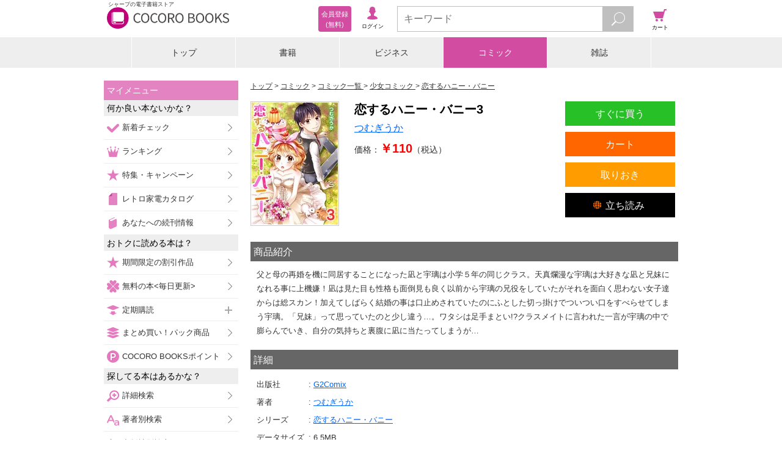

--- FILE ---
content_type: text/javascript;charset=utf-8
request_url: https://galapagosstore.com/api/mbm/health_check?callback=jQuery191024337778961933965_1770094888438&_=1770094888439
body_size: -296
content:
/**/jQuery191024337778961933965_1770094888438({"status":true,"engin":{}})

--- FILE ---
content_type: text/javascript;charset=utf-8
request_url: https://galapagosstore.com/api/mbm/recommend?type=i2i&number=40&item=677215&callback=jQuery191024337778961933965_1770094888436&_=1770094888437
body_size: -259
content:
/**/jQuery191024337778961933965_1770094888436({"status":true,"request_parameter":{"type":"i2i","item":"677215","number":"40","callback":"jQuery191024337778961933965_1770094888436"},"response":{"hits":0,"items":0,"item":[]}})